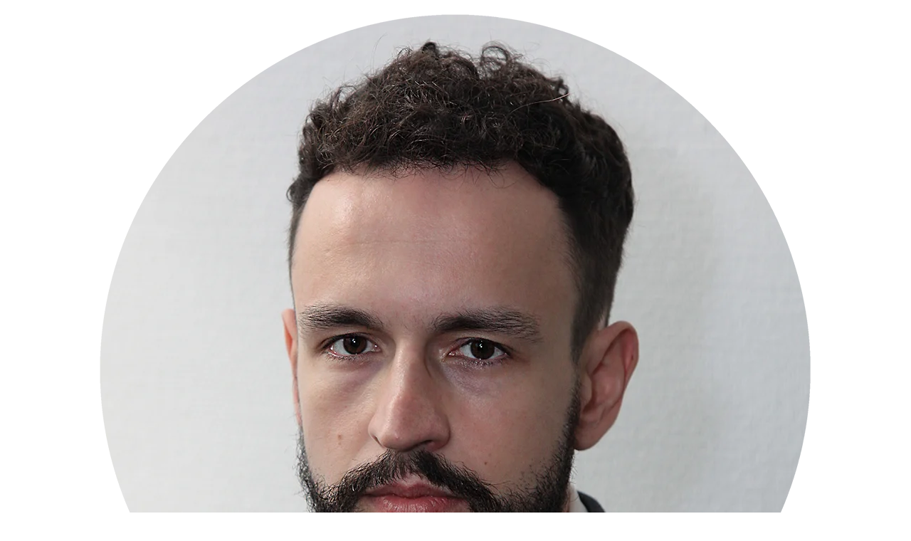

--- FILE ---
content_type: text/html;charset=utf-8
request_url: https://www.zei.uni-bonn.de/de/ueber-zei/archiv/master-european-studies/medien/students/bulic1_r.png/image_view_fullscreen
body_size: 37
content:
<!DOCTYPE html>
<html xmlns="http://www.w3.org/1999/xhtml" lang="en" xml:lang="en">
  <head><meta http-equiv="Content-Type" content="text/html; charset=UTF-8" />
    
    <meta name="viewport" content="width=device-width, initial-scale=1" />
    <title>Bulic1_r.png</title>
    <style media="screen" type="text/css">

    body {
      font-family: Helvetica, Arial, sans-serif;
      font-size: 14px;
      padding: 0;
      margin: 0;
    }

    a {
      text-decoration: none;
      text-align: center;
      padding: 12px;
    }

    a:hover {
      text-decoration:underline;
    }

    a span {
      display: block;
      line-height: 1.5em;
      padding: 12px;
    }

    img {
      border: 0;
      display: block;
      margin: 0 auto;
      max-width: 100%;
      height: auto;
    }

    </style>
  </head>

  <body>
    <div id="content-core">
      
        
        <a href="https://www.zei.uni-bonn.de">
          <img src="https://www.zei.uni-bonn.de/de/ueber-zei/archiv/master-european-studies/medien/students/bulic1_r.png/@@images/image.webp" alt="Bulic1_r.png" title="Bulic1_r.png" height="1005" width="1000" />
          <span>Zurück</span>
        </a>
      
    </div>
  </body>

</html>